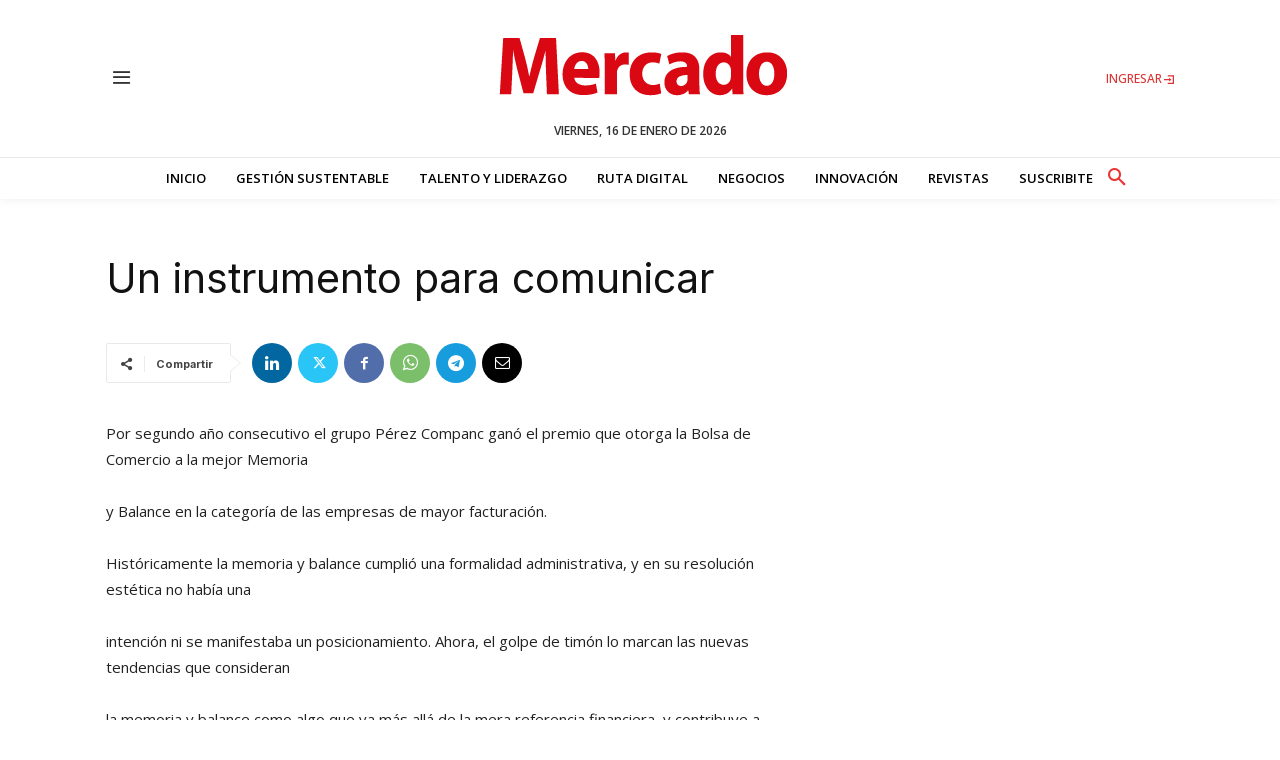

--- FILE ---
content_type: text/html; charset=utf-8
request_url: https://www.google.com/recaptcha/api2/aframe
body_size: 264
content:
<!DOCTYPE HTML><html><head><meta http-equiv="content-type" content="text/html; charset=UTF-8"></head><body><script nonce="P3wh1agt3vo9t5c12II1Rg">/** Anti-fraud and anti-abuse applications only. See google.com/recaptcha */ try{var clients={'sodar':'https://pagead2.googlesyndication.com/pagead/sodar?'};window.addEventListener("message",function(a){try{if(a.source===window.parent){var b=JSON.parse(a.data);var c=clients[b['id']];if(c){var d=document.createElement('img');d.src=c+b['params']+'&rc='+(localStorage.getItem("rc::a")?sessionStorage.getItem("rc::b"):"");window.document.body.appendChild(d);sessionStorage.setItem("rc::e",parseInt(sessionStorage.getItem("rc::e")||0)+1);localStorage.setItem("rc::h",'1768584410799');}}}catch(b){}});window.parent.postMessage("_grecaptcha_ready", "*");}catch(b){}</script></body></html>